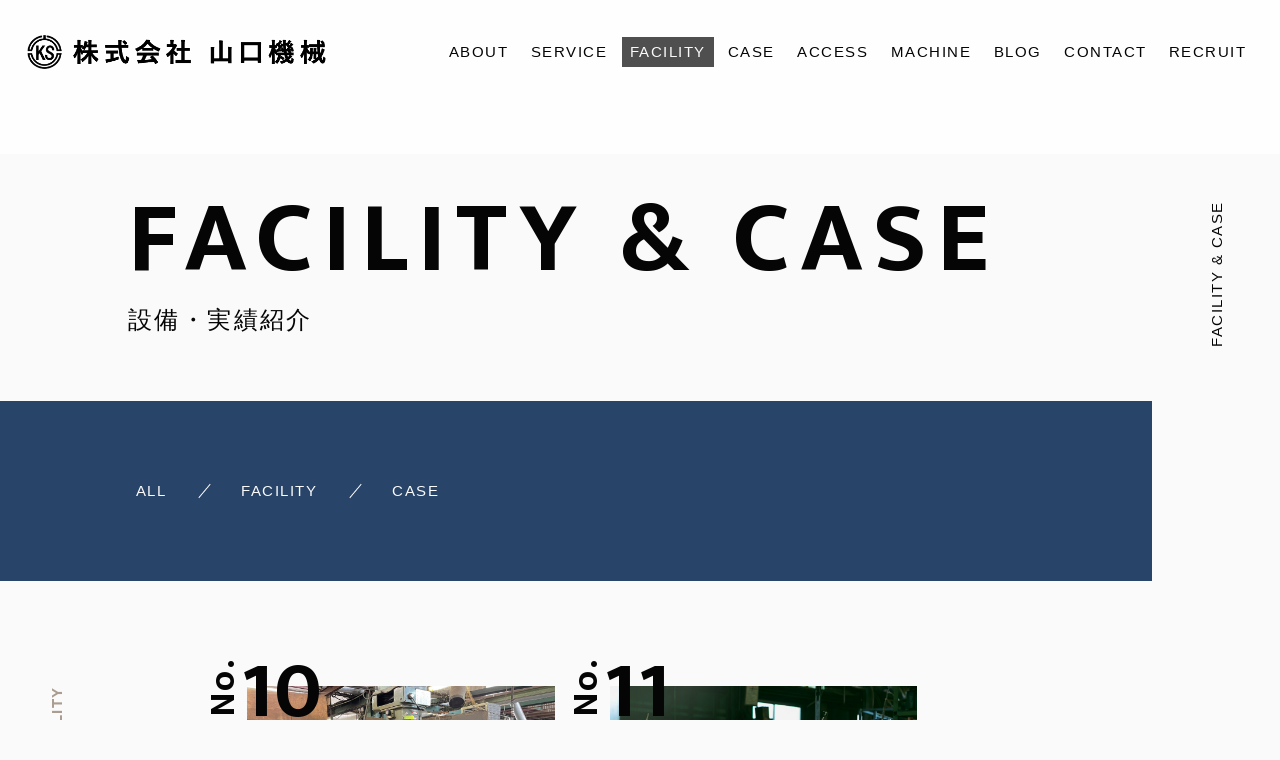

--- FILE ---
content_type: text/html; charset=UTF-8
request_url: https://yamaguchikikai.com/facility_cases/facility/page/2/
body_size: 7361
content:

<!DOCTYPE html>
<html class="no-js" lang="ja"
	prefix="og: https://ogp.me/ns#" >

<head prefix="og: http://ogp.me/ns# fb: http://ogp.me/ns/fb# article: http://ogp.me/ns/artcle#">

  <meta charset="UTF-8">
  <meta http-equiv="X-UA-Compatible" content="IE=edge">
  <meta name="viewport" content="width=device-width,initial-scale=1,viewport-fit=cover">
  <meta name="format-detection" content="telephone=no,address=no,email=no">
  
  

  <script>
    document.documentElement.classList.remove('no-js')
  </script>

  <meta name="msapplication-TileColor" content="#051833">
  <meta name="theme-color" content="#eee9e9">

  <script type="application/ld+json">{
    "@context": "https://schema.org",
    "@type": "BreadcrumbList",
    "itemListElement": [
        {
            "@type": "ListItem",
            "position": 1,
            "name": "HOME",
            "item": "https://yamaguchikikai.com/"
        },
        {
            "@type": "ListItem",
            "position": 2,
            "name": "設備・実績紹介",
            "item": "https://yamaguchikikai.com/facility_case/"
        },
        {
            "@type": "ListItem",
            "position": 3,
            "name": "FACILITY"
        }
    ]
}</script>
  
		<!-- All in One SEO 4.1.5.3 -->
		<title>FACILITY - 株式会社山口機械 - Page 2</title>
		<meta name="description" content=" - Page 2" />
		<meta name="robots" content="noindex, nofollow, max-image-preview:large" />
		<meta name="google-site-verification" content="S4gCpW_lPhpJZ4Fm3AYLCJRb0mXw9MzVNO8fVr6YjjU" />
		<link rel="canonical" href="https://yamaguchikikai.com/facility_cases/facility/page/2/" />
		<link rel="prev" href="https://yamaguchikikai.com/facility_cases/facility/" />
		<!-- All in One SEO -->

<link rel='dns-prefetch' href='//static.addtoany.com' />
<link rel='dns-prefetch' href='//ajax.googleapis.com' />
<link rel='dns-prefetch' href='//use.fontawesome.com' />
<style id='classic-theme-styles-inline-css' type='text/css'>
/*! This file is auto-generated */
.wp-block-button__link{color:#fff;background-color:#32373c;border-radius:9999px;box-shadow:none;text-decoration:none;padding:calc(.667em + 2px) calc(1.333em + 2px);font-size:1.125em}.wp-block-file__button{background:#32373c;color:#fff;text-decoration:none}
</style>
<style id='global-styles-inline-css' type='text/css'>
body{--wp--preset--color--black: #000000;--wp--preset--color--cyan-bluish-gray: #abb8c3;--wp--preset--color--white: #ffffff;--wp--preset--color--pale-pink: #f78da7;--wp--preset--color--vivid-red: #cf2e2e;--wp--preset--color--luminous-vivid-orange: #ff6900;--wp--preset--color--luminous-vivid-amber: #fcb900;--wp--preset--color--light-green-cyan: #7bdcb5;--wp--preset--color--vivid-green-cyan: #00d084;--wp--preset--color--pale-cyan-blue: #8ed1fc;--wp--preset--color--vivid-cyan-blue: #0693e3;--wp--preset--color--vivid-purple: #9b51e0;--wp--preset--gradient--vivid-cyan-blue-to-vivid-purple: linear-gradient(135deg,rgba(6,147,227,1) 0%,rgb(155,81,224) 100%);--wp--preset--gradient--light-green-cyan-to-vivid-green-cyan: linear-gradient(135deg,rgb(122,220,180) 0%,rgb(0,208,130) 100%);--wp--preset--gradient--luminous-vivid-amber-to-luminous-vivid-orange: linear-gradient(135deg,rgba(252,185,0,1) 0%,rgba(255,105,0,1) 100%);--wp--preset--gradient--luminous-vivid-orange-to-vivid-red: linear-gradient(135deg,rgba(255,105,0,1) 0%,rgb(207,46,46) 100%);--wp--preset--gradient--very-light-gray-to-cyan-bluish-gray: linear-gradient(135deg,rgb(238,238,238) 0%,rgb(169,184,195) 100%);--wp--preset--gradient--cool-to-warm-spectrum: linear-gradient(135deg,rgb(74,234,220) 0%,rgb(151,120,209) 20%,rgb(207,42,186) 40%,rgb(238,44,130) 60%,rgb(251,105,98) 80%,rgb(254,248,76) 100%);--wp--preset--gradient--blush-light-purple: linear-gradient(135deg,rgb(255,206,236) 0%,rgb(152,150,240) 100%);--wp--preset--gradient--blush-bordeaux: linear-gradient(135deg,rgb(254,205,165) 0%,rgb(254,45,45) 50%,rgb(107,0,62) 100%);--wp--preset--gradient--luminous-dusk: linear-gradient(135deg,rgb(255,203,112) 0%,rgb(199,81,192) 50%,rgb(65,88,208) 100%);--wp--preset--gradient--pale-ocean: linear-gradient(135deg,rgb(255,245,203) 0%,rgb(182,227,212) 50%,rgb(51,167,181) 100%);--wp--preset--gradient--electric-grass: linear-gradient(135deg,rgb(202,248,128) 0%,rgb(113,206,126) 100%);--wp--preset--gradient--midnight: linear-gradient(135deg,rgb(2,3,129) 0%,rgb(40,116,252) 100%);--wp--preset--font-size--small: 13px;--wp--preset--font-size--medium: 20px;--wp--preset--font-size--large: 36px;--wp--preset--font-size--x-large: 42px;--wp--preset--spacing--20: 0.44rem;--wp--preset--spacing--30: 0.67rem;--wp--preset--spacing--40: 1rem;--wp--preset--spacing--50: 1.5rem;--wp--preset--spacing--60: 2.25rem;--wp--preset--spacing--70: 3.38rem;--wp--preset--spacing--80: 5.06rem;--wp--preset--shadow--natural: 6px 6px 9px rgba(0, 0, 0, 0.2);--wp--preset--shadow--deep: 12px 12px 50px rgba(0, 0, 0, 0.4);--wp--preset--shadow--sharp: 6px 6px 0px rgba(0, 0, 0, 0.2);--wp--preset--shadow--outlined: 6px 6px 0px -3px rgba(255, 255, 255, 1), 6px 6px rgba(0, 0, 0, 1);--wp--preset--shadow--crisp: 6px 6px 0px rgba(0, 0, 0, 1);}:where(.is-layout-flex){gap: 0.5em;}:where(.is-layout-grid){gap: 0.5em;}body .is-layout-flow > .alignleft{float: left;margin-inline-start: 0;margin-inline-end: 2em;}body .is-layout-flow > .alignright{float: right;margin-inline-start: 2em;margin-inline-end: 0;}body .is-layout-flow > .aligncenter{margin-left: auto !important;margin-right: auto !important;}body .is-layout-constrained > .alignleft{float: left;margin-inline-start: 0;margin-inline-end: 2em;}body .is-layout-constrained > .alignright{float: right;margin-inline-start: 2em;margin-inline-end: 0;}body .is-layout-constrained > .aligncenter{margin-left: auto !important;margin-right: auto !important;}body .is-layout-constrained > :where(:not(.alignleft):not(.alignright):not(.alignfull)){max-width: var(--wp--style--global--content-size);margin-left: auto !important;margin-right: auto !important;}body .is-layout-constrained > .alignwide{max-width: var(--wp--style--global--wide-size);}body .is-layout-flex{display: flex;}body .is-layout-flex{flex-wrap: wrap;align-items: center;}body .is-layout-flex > *{margin: 0;}body .is-layout-grid{display: grid;}body .is-layout-grid > *{margin: 0;}:where(.wp-block-columns.is-layout-flex){gap: 2em;}:where(.wp-block-columns.is-layout-grid){gap: 2em;}:where(.wp-block-post-template.is-layout-flex){gap: 1.25em;}:where(.wp-block-post-template.is-layout-grid){gap: 1.25em;}.has-black-color{color: var(--wp--preset--color--black) !important;}.has-cyan-bluish-gray-color{color: var(--wp--preset--color--cyan-bluish-gray) !important;}.has-white-color{color: var(--wp--preset--color--white) !important;}.has-pale-pink-color{color: var(--wp--preset--color--pale-pink) !important;}.has-vivid-red-color{color: var(--wp--preset--color--vivid-red) !important;}.has-luminous-vivid-orange-color{color: var(--wp--preset--color--luminous-vivid-orange) !important;}.has-luminous-vivid-amber-color{color: var(--wp--preset--color--luminous-vivid-amber) !important;}.has-light-green-cyan-color{color: var(--wp--preset--color--light-green-cyan) !important;}.has-vivid-green-cyan-color{color: var(--wp--preset--color--vivid-green-cyan) !important;}.has-pale-cyan-blue-color{color: var(--wp--preset--color--pale-cyan-blue) !important;}.has-vivid-cyan-blue-color{color: var(--wp--preset--color--vivid-cyan-blue) !important;}.has-vivid-purple-color{color: var(--wp--preset--color--vivid-purple) !important;}.has-black-background-color{background-color: var(--wp--preset--color--black) !important;}.has-cyan-bluish-gray-background-color{background-color: var(--wp--preset--color--cyan-bluish-gray) !important;}.has-white-background-color{background-color: var(--wp--preset--color--white) !important;}.has-pale-pink-background-color{background-color: var(--wp--preset--color--pale-pink) !important;}.has-vivid-red-background-color{background-color: var(--wp--preset--color--vivid-red) !important;}.has-luminous-vivid-orange-background-color{background-color: var(--wp--preset--color--luminous-vivid-orange) !important;}.has-luminous-vivid-amber-background-color{background-color: var(--wp--preset--color--luminous-vivid-amber) !important;}.has-light-green-cyan-background-color{background-color: var(--wp--preset--color--light-green-cyan) !important;}.has-vivid-green-cyan-background-color{background-color: var(--wp--preset--color--vivid-green-cyan) !important;}.has-pale-cyan-blue-background-color{background-color: var(--wp--preset--color--pale-cyan-blue) !important;}.has-vivid-cyan-blue-background-color{background-color: var(--wp--preset--color--vivid-cyan-blue) !important;}.has-vivid-purple-background-color{background-color: var(--wp--preset--color--vivid-purple) !important;}.has-black-border-color{border-color: var(--wp--preset--color--black) !important;}.has-cyan-bluish-gray-border-color{border-color: var(--wp--preset--color--cyan-bluish-gray) !important;}.has-white-border-color{border-color: var(--wp--preset--color--white) !important;}.has-pale-pink-border-color{border-color: var(--wp--preset--color--pale-pink) !important;}.has-vivid-red-border-color{border-color: var(--wp--preset--color--vivid-red) !important;}.has-luminous-vivid-orange-border-color{border-color: var(--wp--preset--color--luminous-vivid-orange) !important;}.has-luminous-vivid-amber-border-color{border-color: var(--wp--preset--color--luminous-vivid-amber) !important;}.has-light-green-cyan-border-color{border-color: var(--wp--preset--color--light-green-cyan) !important;}.has-vivid-green-cyan-border-color{border-color: var(--wp--preset--color--vivid-green-cyan) !important;}.has-pale-cyan-blue-border-color{border-color: var(--wp--preset--color--pale-cyan-blue) !important;}.has-vivid-cyan-blue-border-color{border-color: var(--wp--preset--color--vivid-cyan-blue) !important;}.has-vivid-purple-border-color{border-color: var(--wp--preset--color--vivid-purple) !important;}.has-vivid-cyan-blue-to-vivid-purple-gradient-background{background: var(--wp--preset--gradient--vivid-cyan-blue-to-vivid-purple) !important;}.has-light-green-cyan-to-vivid-green-cyan-gradient-background{background: var(--wp--preset--gradient--light-green-cyan-to-vivid-green-cyan) !important;}.has-luminous-vivid-amber-to-luminous-vivid-orange-gradient-background{background: var(--wp--preset--gradient--luminous-vivid-amber-to-luminous-vivid-orange) !important;}.has-luminous-vivid-orange-to-vivid-red-gradient-background{background: var(--wp--preset--gradient--luminous-vivid-orange-to-vivid-red) !important;}.has-very-light-gray-to-cyan-bluish-gray-gradient-background{background: var(--wp--preset--gradient--very-light-gray-to-cyan-bluish-gray) !important;}.has-cool-to-warm-spectrum-gradient-background{background: var(--wp--preset--gradient--cool-to-warm-spectrum) !important;}.has-blush-light-purple-gradient-background{background: var(--wp--preset--gradient--blush-light-purple) !important;}.has-blush-bordeaux-gradient-background{background: var(--wp--preset--gradient--blush-bordeaux) !important;}.has-luminous-dusk-gradient-background{background: var(--wp--preset--gradient--luminous-dusk) !important;}.has-pale-ocean-gradient-background{background: var(--wp--preset--gradient--pale-ocean) !important;}.has-electric-grass-gradient-background{background: var(--wp--preset--gradient--electric-grass) !important;}.has-midnight-gradient-background{background: var(--wp--preset--gradient--midnight) !important;}.has-small-font-size{font-size: var(--wp--preset--font-size--small) !important;}.has-medium-font-size{font-size: var(--wp--preset--font-size--medium) !important;}.has-large-font-size{font-size: var(--wp--preset--font-size--large) !important;}.has-x-large-font-size{font-size: var(--wp--preset--font-size--x-large) !important;}
.wp-block-navigation a:where(:not(.wp-element-button)){color: inherit;}
:where(.wp-block-post-template.is-layout-flex){gap: 1.25em;}:where(.wp-block-post-template.is-layout-grid){gap: 1.25em;}
:where(.wp-block-columns.is-layout-flex){gap: 2em;}:where(.wp-block-columns.is-layout-grid){gap: 2em;}
.wp-block-pullquote{font-size: 1.5em;line-height: 1.6;}
</style>
<link rel='stylesheet'  href='https://yamaguchikikai.com/wp-content/plugins/table-of-contents-plus/screen.min.css?ver=2309' media='all'>
<style id='toc-screen-inline-css' type='text/css'>
div#toc_container {background: #f9f9f9;border: 1px solid #aaaaaa;width: 100%;}
</style>
<link rel='stylesheet'  href='https://use.fontawesome.com/releases/v5.6.1/css/all.css?ver=1768752433' media='all'>
<link rel='stylesheet'  href='https://yamaguchikikai.com/wp-content/themes/sg096/css/loading.css?ver=1768752433' media='all'>
<script id="addtoany-core-js-before" type="text/javascript">
window.a2a_config=window.a2a_config||{};a2a_config.callbacks=[];a2a_config.overlays=[];a2a_config.templates={};a2a_localize = {
	Share: "共有",
	Save: "ブックマーク",
	Subscribe: "購読",
	Email: "メール",
	Bookmark: "ブックマーク",
	ShowAll: "すべて表示する",
	ShowLess: "小さく表示する",
	FindServices: "サービスを探す",
	FindAnyServiceToAddTo: "追加するサービスを今すぐ探す",
	PoweredBy: "Powered by",
	ShareViaEmail: "メールでシェアする",
	SubscribeViaEmail: "メールで購読する",
	BookmarkInYourBrowser: "ブラウザにブックマーク",
	BookmarkInstructions: "このページをブックマークするには、 Ctrl+D または \u2318+D を押下。",
	AddToYourFavorites: "お気に入りに追加",
	SendFromWebOrProgram: "任意のメールアドレスまたはメールプログラムから送信",
	EmailProgram: "メールプログラム",
	More: "詳細&#8230;",
	ThanksForSharing: "共有ありがとうございます !",
	ThanksForFollowing: "フォローありがとうございます !"
};

a2a_config.icon_color="transparent,#0a0a0a";
</script>
<script defer async src='https://static.addtoany.com/menu/page.js' id='addtoany-core-js'></script>
<script src='https://ajax.googleapis.com/ajax/libs/jquery/3.4.1/jquery.min.js?ver=1768752433' id='jquery-js'></script>
<script async src='https://yamaguchikikai.com/wp-content/plugins/add-to-any/addtoany.min.js?ver=1.1' id='addtoany-jquery-js'></script>
<link rel="https://api.w.org/" href="https://yamaguchikikai.com/wp-json/" /><link rel="alternate" type="application/json" href="https://yamaguchikikai.com/wp-json/wp/v2/facility_cases/8" />
  <link rel="apple-touch-icon" sizes="180x180" href="https://yamaguchikikai.com/wp-content/themes/sg096/img/favicon/apple-touch-icon.png">
  <link rel="icon" type="image/png" sizes="32x32" href="https://yamaguchikikai.com/wp-content/themes/sg096/img/favicon/favicon.ico">

  <script src="https://cdnjs.cloudflare.com/ajax/libs/layzr.js/2.2.2/layzr.min.js"></script>

  <link rel="dns-prefetch" href="https://fonts.googleapis.com">
<!-- Google tag (gtag.js) -->
<script async src="https://www.googletagmanager.com/gtag/js?id=G-H0QSQZD2R5"></script>
<script>
  window.dataLayer = window.dataLayer || [];
  function gtag(){dataLayer.push(arguments);}
  gtag('js', new Date());

  gtag('config', 'G-H0QSQZD2R5');
</script>
</head>

<body class="archive paged tax-facility_cases term-facility term-8 paged-2" aria-busy="true" data-bodyfixed="false" data-status="loading">

  <div class="js-loading">
    <div class="js-loading-parts"></div>
  </div>

  <div id="js-page" class="l-page" aria-hidden="true">
    <header id="js-header" class="l-header is-page" data-headerfixed="false">

    

      <div class="l-header__body">

        
        <p class="l-header__title">
          <a class="c-logo" href="https://yamaguchikikai.com/">
            <img src="[data-uri]" data-layzr="https://yamaguchikikai.com/wp-content/uploads/2023/09/logo-1.png" alt="株式会社山口機械" class="c-logo__img">
          </a>
        </p><!-- /.l-header__title -->

        
          <nav class="l-header__nav">
            <ul class="header-nav">
                          
                                                  <li class="header-nav__item gn-about">
                    <a href="https://yamaguchikikai.com/about/" class="c-text-link js-location">
                      ABOUT                    </a>
                  </li>
                              
                                                  <li class="header-nav__item gn-service">
                    <a href="https://yamaguchikikai.com/service/" class="c-text-link js-location">
                      SERVICE                    </a>
                  </li>
                              
                                                  <li class="header-nav__item gn-facility">
                    <a href="https://yamaguchikikai.com/facility_cases/facility/" class="c-text-link js-location is-current">
                      FACILITY                    </a>
                  </li>
                              
                                                  <li class="header-nav__item gn-case">
                    <a href="https://yamaguchikikai.com/facility_cases/case/" class="c-text-link js-location">
                      CASE                    </a>
                  </li>
                              
                                                  <li class="header-nav__item gn-about#access">
                    <a href="https://yamaguchikikai.com/about/#access" class="c-text-link js-location">
                      ACCESS                    </a>
                  </li>
                              
                                                  <li class="header-nav__item gn-machinemachine">
                    <a href="https://yamaguchikikai.com/machine/machine/" class="c-text-link js-location">
                      MACHINE                    </a>
                  </li>
                              
                                                  <li class="header-nav__item gn-blog">
                    <a href="https://yamaguchikikai.com/blog/" class="c-text-link js-location">
                      BLOG                    </a>
                  </li>
                              
                                                  <li class="header-nav__item gn-contact">
                    <a href="https://yamaguchikikai.com/contact/" class="c-text-link js-location">
                      CONTACT                    </a>
                  </li>
                              
                                                  <li class="header-nav__item gn-recruit">
                    <a href="https://yamaguchikikai.com/recruit/" class="c-text-link js-location">
                      RECRUIT                    </a>
                  </li>
                                          </ul>
          </nav><!-- /.st-header-nav -->



                                <p class="l-header__contact">
          <a href="https://yamaguchikikai.com/contact/"  class="l-header__contact_btn"><span class="far fa-envelope" aria-label="メールでのお問い合わせ"></span></a>
        </p><!-- /.l-header__button -->
                        <p class="l-header__tel">
          <a href="tel:0835-22-1960" class="l-header__tel_btn"><span class="fas fa-phone" aria-label="お電話でのお問い合わせ"></span></a>
        </p><!-- /.l-header__button -->
                <div class="l-header__button">
          <button class="header-menu-button js-menu-toggle" type="button" aria-expanded="false" aria-controls="js-drawer-menu" aria-label="メニューを開く場合はこちらです">
            <span class="header-menu-button__line"></span>
            <span class="header-menu-button__line"></span>
            <span class="header-menu-button__line"></span>
          </button><!-- /.st--menu-button -->
        </div><!-- /.l-header__button -->
      </div><!-- /.l-header__body -->

      


<div class="header-sp-nav">
  <div class="header-sp-nav__header">
    <div class="header-sp-nav__logo c-logo">
      <a href="https://yamaguchikikai.com/"><img src="[data-uri]" data-layzr="https://yamaguchikikai.com/wp-content/uploads/2023/09/logo02.png" alt="" class="c-logo__img"></a>
    </div>
    <div class="header-sp-nav__close js-menu-toggle">
      <span class="header-sp-nav__close-txt">CLOSE</span>
      <span class="header-sp-nav__close-cross"></span>
    </div>
  </div>


  <div class="header-sp-nav__inner">

      <nav class="header-sp-nav__wrap">
      <ul class="header-sp-nav__list">
                              <li class="header-sp-nav__item">
              <a href="https://yamaguchikikai.com/about/" class="c-text-link js-location">
                ABOUT              </a>
            </li>
                                        <li class="header-sp-nav__item">
              <a href="https://yamaguchikikai.com/service/" class="c-text-link js-location">
                SERVICE              </a>
            </li>
                                        <li class="header-sp-nav__item">
              <a href="https://yamaguchikikai.com/facility_cases/facility/" class="c-text-link js-location">
                FACILITY              </a>
            </li>
                                        <li class="header-sp-nav__item">
              <a href="https://yamaguchikikai.com/facility_cases/case/" class="c-text-link js-location">
                CASE              </a>
            </li>
                                        <li class="header-sp-nav__item">
              <a href="https://yamaguchikikai.com/about/#access" class="c-text-link js-location">
                ACCESS              </a>
            </li>
                                        <li class="header-sp-nav__item">
              <a href="https://yamaguchikikai.com/machine/machine/" class="c-text-link js-location">
                MACHINE              </a>
            </li>
                                        <li class="header-sp-nav__item">
              <a href="https://yamaguchikikai.com/blog/" class="c-text-link js-location">
                BLOG              </a>
            </li>
                                        <li class="header-sp-nav__item">
              <a href="https://yamaguchikikai.com/contact/" class="c-text-link js-location">
                CONTACT              </a>
            </li>
                                        <li class="header-sp-nav__item">
              <a href="https://yamaguchikikai.com/recruit/" class="c-text-link js-location">
                RECRUIT              </a>
            </li>
                        </ul>
    </nav><!-- /.header-sp-nav__wrap -->
          </div><!-- /.header-sp-nav__inner -->
</div><!-- /.header-sp-nav -->
    </header><!-- /.l-header -->
    <div id="js-pjax-wrapper">
      <div class="js-pjax-container" data-namespace="subpage">
<main class="l-main">
  <article class="l-subpage">
    <header class="l-subpage__header">
      

<div class="sub-header">
  <div class="sub-header__container">
    <div class="sub-header__headline">
      <h1 class="c-heading-1">
        <span class="c-heading-1__large-text u-uppercase ">FACILITY & CASE</span>
        <span class="c-heading-1__small-text">設備・実績紹介</span>
      </h1><!-- /.c-heading-1 -->
    </div><!-- /.sub-header__headline -->
      </div>
  <div class="sub-header__vertical-text" aria-hidden="true">
    <p class="c-vertical-text">FACILITY & CASE</p>
  </div><!-- /.sub-header__vertical-text -->
</div><!-- /.sub-header -->
    </header><!-- /.l-subpage__header -->

    <nav class="l-subpage__nav">
      

<div class="sub-nav">
  <ul class="sub-nav__list">
    <li class="p-blog-categories-list-item sub-nav__item">
      <a href="https://yamaguchikikai.com/facility_case/" class="p-blog-categories-list-item-link c-text-link u-uppercase">
        <span class="p-blog-categories-list-item-link-en">ALL</span>
      </a>
    </li>
          <li class="p-blog-categories-list-item sub-nav__item">
        <a href="https://yamaguchikikai.com/facility_cases/facility/" class="p-blog-categories-list-item-link c-text-link u-uppercase">
          <span class="p-blog-categories-list-item-link-en">FACILITY</span>
        </a>
      </li>
          <li class="p-blog-categories-list-item sub-nav__item">
        <a href="https://yamaguchikikai.com/facility_cases/case/" class="p-blog-categories-list-item-link c-text-link u-uppercase">
          <span class="p-blog-categories-list-item-link-en">CASE</span>
        </a>
      </li>
      </ul>
</div>


    </nav><!-- /.l-subpage__nav -->
        <div class="l-subpage__contents">
      <div class="l-case">
        <section class="l-case__section">
          <div class="case-archive case-tax">
                        <div class="case-archive__headline">
              <h2 class="c-vertical-text" aria-label="FACILITY">FACILITY</h2>
            </div>
            <div class="case-archive__contents">
              <div class="case-article-slider">
                <ul class="case-article-slider__list">
                                    <li class="case-article-slider__item">
                    <a href="https://yamaguchikikai.com/facility_case_post/facility10/" class="case-article-card">
                      <div class="case-article-card__number">
                        <p class="c-number">
                          <span class="c-number__prefix">
                            <span class="c-number__prefix-text">No.</span>
                          </span>
                          <span class="c-number__counter">10</span>
                        </p><!-- /.c-number -->
                      </div><!-- /.case-article-card__number -->
                      <div class="case-article-card__thumb">
                        <figure class="c-figure" style="background-image: url('https://yamaguchikikai.com/wp-content/uploads/2023/06/case_10_main.jpg');">
                          <img src="[data-uri]" data-layzr="https://yamaguchikikai.com/wp-content/uploads/2023/06/case_10_main.jpg" alt="" class="c-figure__img">
                        </figure>
                        <ul class="case-article-cat"><li class="case-article-cat__item">FACILITY</li></ul>
                      </div><!-- /.case-article-card__thumb -->
                      <div class="case-article-card__title">
                        <h3 class="c-sub-tertiary-heading">縦横複合フライス盤（静岡）</h3>
                      </div>
                      <div class="case-article-card__note">
                        <div class="c-plane-table">
                          <ul class="c-plane-table__body">
                                                    </ul><!-- /.c-plane-table__body -->
                        </div><!-- /.c-plane-table -->
                      </div><!-- /.case-article-card__note -->
                    </a><!-- /.case-article-card -->
                    <div class="case-more__link">
                      <a href="https://yamaguchikikai.com/facility_case_post/facility10/" class="c-text-link" aria-label="">DETAIL ></a>
                    </div>
                  </li><!-- /.case-article-slider__item -->
                                                    <li class="case-article-slider__item">
                    <a href="https://yamaguchikikai.com/facility_case_post/facility11/" class="case-article-card">
                      <div class="case-article-card__number">
                        <p class="c-number">
                          <span class="c-number__prefix">
                            <span class="c-number__prefix-text">No.</span>
                          </span>
                          <span class="c-number__counter">11</span>
                        </p><!-- /.c-number -->
                      </div><!-- /.case-article-card__number -->
                      <div class="case-article-card__thumb">
                        <figure class="c-figure" style="background-image: url('https://yamaguchikikai.com/wp-content/uploads/2023/06/case_11_main.jpg');">
                          <img src="[data-uri]" data-layzr="https://yamaguchikikai.com/wp-content/uploads/2023/06/case_11_main.jpg" alt="" class="c-figure__img">
                        </figure>
                        <ul class="case-article-cat"><li class="case-article-cat__item">FACILITY</li></ul>
                      </div><!-- /.case-article-card__thumb -->
                      <div class="case-article-card__title">
                        <h3 class="c-sub-tertiary-heading">製缶・溶接</h3>
                      </div>
                      <div class="case-article-card__note">
                        <div class="c-plane-table">
                          <ul class="c-plane-table__body">
                                                    </ul><!-- /.c-plane-table__body -->
                        </div><!-- /.c-plane-table -->
                      </div><!-- /.case-article-card__note -->
                    </a><!-- /.case-article-card -->
                    <div class="case-more__link">
                      <a href="https://yamaguchikikai.com/facility_case_post/facility11/" class="c-text-link" aria-label="">DETAIL ></a>
                    </div>
                  </li><!-- /.case-article-slider__item -->
                                                  </ul><!-- /.case-article-slider__list -->
              </div><!-- /.case-article-slider -->
            </div><!-- /.case-archive__contents -->
                    <nav class="st-pagination"><ol class="st-pagination__list"><li class="st-pagination__item"><a class="st-pagination__button" href='https://yamaguchikikai.com/facility_cases/facility/'>1</a></li><li class="st-pagination__item"><span class="st-pagination__button" aria-current="page">2</span></li></ol></nav>
          </div><!-- /.case-archive -->
        </section><!-- /.l-case__section -->
      </div><!-- /.l-case -->
    </div><!-- /.l-subpage__contents -->
  </article><!-- /.l-subpage -->
</main><!-- /.l-main -->
</div><!-- /.l-contents -->
</div><!-- /.l-contents-wrapper -->


	<nav class="c-breadcrumbs js-animate">
		<ol itemscope itemtype="http://schema.org/BreadcrumbList" class="c-breadcrumbs-items">
					<li itemprop="itemListElement" itemscope itemtype="http://schema.org/ListItem" class="c-breadcrumbs-item"><a itemprop="item" href="https://yamaguchikikai.com/" class="c-breadcrumbs-link"><span itemprop="name">HOME</span></a><meta itemprop="position" content="1" /></li>
					<li itemprop="itemListElement" itemscope itemtype="http://schema.org/ListItem" class="c-breadcrumbs-item"><a itemprop="item" href="https://yamaguchikikai.com/facility_case_post/" class="c-breadcrumbs-link"><span itemprop="name">FACILITY_CASE</span></a><meta itemprop="position" content="2" /></li>
					<li itemprop="itemListElement" itemscope itemtype="http://schema.org/ListItem" class="c-breadcrumbs-item"><a itemprop="item" href="javascript:void(0);" class="c-breadcrumbs-link is-link-none"><span itemprop="name">FACILITY</span></a><meta itemprop="position" content="3" /></li>
				</ol>
	</nav>

	
<footer class="l-footer">
  <div class="l-footer__main">
    <address class="l-footer__address">
      <dl class="st-footer-address">
        <dt class="st-footer-address__title">
                  <span class="c-logo"><a href="https://yamaguchikikai.com/"><img src="[data-uri]" data-layzr="https://yamaguchikikai.com/wp-content/uploads/2023/09/logo02.png" alt="株式会社山口機械" class="c-logo__img"></a></span>
        </dt>
                <dd class="st-footer-address__summary">
          <div class="c-paragraph">
            <p>〒747-0825<br />
山口県防府市大字新田247-1</p>
          </div>
        </dd>
              </dl>
    </address><!-- /.l-footer__address -->

    
    <div class="l-footer__nav">
      <ul class="st-footer-nav">
        <li class="st-footer-nav__item">
          <a href="https://yamaguchikikai.com/" class="c-text-link u-uppercase">
            HOME
          </a>
        </li>

                        <li class="st-footer-nav__item">
            <a href="https://yamaguchikikai.com/about/" class="c-text-link u-uppercase">
              ABOUT            </a>
          </li>
                                <li class="st-footer-nav__item">
            <a href="https://yamaguchikikai.com/service/" class="c-text-link u-uppercase">
              SERVICE            </a>
          </li>
                                <li class="st-footer-nav__item">
            <a href="https://yamaguchikikai.com/facility_cases/facility/" class="c-text-link u-uppercase">
              FACILITY            </a>
          </li>
                                <li class="st-footer-nav__item">
            <a href="https://yamaguchikikai.com/facility_cases/case/" class="c-text-link u-uppercase">
              CASE            </a>
          </li>
                                <li class="st-footer-nav__item">
            <a href="https://yamaguchikikai.com/about/#access" class="c-text-link u-uppercase">
              ACCESS            </a>
          </li>
                                <li class="st-footer-nav__item">
            <a href="https://yamaguchikikai.com/machine/machine/" class="c-text-link u-uppercase">
              MACHINE            </a>
          </li>
                                <li class="st-footer-nav__item">
            <a href="https://yamaguchikikai.com/blog/" class="c-text-link u-uppercase">
              BLOG            </a>
          </li>
                                <li class="st-footer-nav__item">
            <a href="https://yamaguchikikai.com/contact/" class="c-text-link u-uppercase">
              CONTACT            </a>
          </li>
                                <li class="st-footer-nav__item">
            <a href="https://yamaguchikikai.com/recruit/" class="c-text-link u-uppercase">
              RECRUIT            </a>
          </li>
                    </ul><!-- /.st-footer-nav -->
    </div><!-- /.l-footer__nav -->
    
  </div><!-- /.l-footer__main -->

    
  <div class="l-footer__side">

  
    <div class="l-footer__sns">
            
            <nav class="p-footer-sub-link">
        <ul class="p-footer-sub-link-list">
                              <li class="p-footer-sub-link-item">
              <a href="https://yamaguchikikai.com/privacy/" class="p-footer-sub-link-link">
                <span class="p-footer-sub-link-txt">プライバシーポリシー</span>
              </a>
            </li>
                          </ul>
      </nav><!-- /.p-footer-nav -->
      
    </div><!-- /.l-footer__sns -->

    

              
    <div class="l-footer__copy">
      <p class="st-footer-copy">
        <small class="st-footer-copy__text" lang="en">© 2023 株式会社山口機械</small>
      </p><!-- /.st-footer-copy -->
    </div><!-- /.l-footer__copy -->
  </div><!-- /.l-footer__side -->
    </footer><!-- /.l-footer -->

</div><!-- /.l-wrapper -->

  <div class="js-pagetop p-pagetop">
    <button id="js-pagetop-btn" class="p-pagetop-btn" type="button"></button>
  </div>

<link rel="stylesheet" href="https://fonts.googleapis.com/css?family=Mukta:400,700|Peddana&display=swap">
<link rel="stylesheet" href="https://yamaguchikikai.com/wp-content/themes/sg096/css/style.css">

<link rel='stylesheet'  href='https://yamaguchikikai.com/wp-includes/css/dist/block-library/style.min.css?ver=6.3.7' media='all'>
<link rel='stylesheet'  href='https://yamaguchikikai.com/wp-includes/css/dist/block-library/theme.min.css?ver=6.3.7' media='all'>
<link rel='stylesheet'  href='https://yamaguchikikai.com/wp-content/plugins/add-to-any/addtoany.min.css?ver=1.16' media='all'>
<script defer src='https://yamaguchikikai.com/wp-content/plugins/table-of-contents-plus/front.min.js?ver=2309' id='toc-front-js'></script>
<script defer src='https://ajax.googleapis.com/ajax/libs/webfont/1.6.26/webfont.js?ver=1768752433' id='sungrove-webfont-js'></script>
<script defer src='https://yamaguchikikai.com/wp-content/themes/sg096/js/lib.min.js?ver=1768752433' id='sungrove-libs-js'></script>
<script defer src='https://yamaguchikikai.com/wp-content/themes/sg096/js/main.js?ver=1768752433' id='sungrove-common-js'></script>
</body>

</html>
